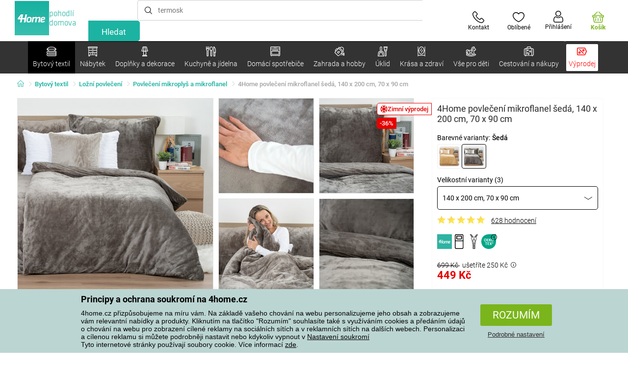

--- FILE ---
content_type: text/html; charset=utf-8
request_url: https://www.4home.cz/component/?type=CategoryPanel&id=0403ad28-31ba-82a8-d4f3-daefec009e67
body_size: 2207
content:

<div class="cat-submenu-holder" style="display: none">
    <ul class="cat-submenu">
            <li>
                <section>
                    <a href="/vanocni-dekorace-a-doplnky/">
                        <img data-src="https://cdn.4home.cz/56921283-ea1f-4766-837a-bac3bd51bf73/40x40/vanocnidekorace.jpg"
                             class="late-load"
                             width="50" />
                    </a>
                    <span class="l2-info">
                        <a href="/vanocni-dekorace-a-doplnky/" class="name">
                            V&#225;nočn&#237; dekorace a doplňky 
                        </a>
                        <span class="l3categories">
<a href="/dekorace-vanocni/">V&#225;nočn&#237; dekorace</a> <a href="/vanocni-svicny-a-svicky/">V&#225;nočn&#237; sv&#237;cny a sv&#237;čky</a> <a href="/vanocni-ozdoby/">V&#225;nočn&#237; ozdoby</a><a class="show-more" href="/vanocni-dekorace-a-doplnky/">Zobrazit další</a>                        </span>
                    </span>
                </section>
            </li>
            <li>
                <section>
                    <a href="/umele-kvetiny-a-stromy/">
                        <img data-src="https://cdn.4home.cz/42bf5646-0d88-4347-b4bb-44a46231b362/40x40/umelekvetinyastromy.jpg"
                             class="late-load"
                             width="50" />
                    </a>
                    <span class="l2-info">
                        <a href="/umele-kvetiny-a-stromy/" class="name">
                            Uměl&#233; květiny a stromy
                        </a>
                        <span class="l3categories">
<a href="/umele-kvetiny/">Uměl&#233; květiny</a> <a href="/umele-vence/">Sez&#243;nn&#237; věnce</a> <a href="/umele-stromy/">Uměl&#233; stromy</a>                        </span>
                    </span>
                </section>
            </li>
            <li>
                <section>
                    <a href="/velikonocni-dekorace/">
                        <img data-src="https://cdn.4home.cz/6e8bae72-621f-406c-90bd-b4cdc91db370/40x40/velikonocnidekorace.jpg"
                             class="late-load"
                             width="50" />
                    </a>
                    <span class="l2-info">
                        <a href="/velikonocni-dekorace/" class="name">
                            Velikonočn&#237; dekorace
                        </a>
                        <span class="l3categories">
<a href="/velikonocni-dekorace/?brand=autronic">Autronic</a> <a href="/velikonocni-dekorace/?brand=toro">Toro</a> <a href="/velikonocni-dekorace/?brand=altom">Altom</a><a class="show-more" href="/velikonocni-dekorace/">Zobrazit další</a>                        </span>
                    </span>
                </section>
            </li>
            <li>
                <section>
                    <a href="/drobne-bytove-dekorace/">
                        <img data-src="https://cdn.4home.cz/0d3607b8-6935-41c9-af20-e9b37624cbaa/40x40/drobnebytovedekorace.jpg"
                             class="late-load"
                             width="50" />
                    </a>
                    <span class="l2-info">
                        <a href="/drobne-bytove-dekorace/" class="name">
                            Drobn&#233; bytov&#233; dekorace
                        </a>
                        <span class="l3categories">
<a href="/lucerny-a-lampiony/">Lucerny a lampiony</a> <a href="/zavesne-dekorace/">Z&#225;věsn&#233; dekorace</a> <a href="/ostatni-dekorace-a-doplnky/">Ostatn&#237; dekorace a doplňky</a><a class="show-more" href="/drobne-bytove-dekorace/">Zobrazit další</a>                        </span>
                    </span>
                </section>
            </li>
            <li>
                <section>
                    <a href="/doplnky-do-koupelny/">
                        <img data-src="https://cdn.4home.cz/c93d3bee-e361-49ea-9aea-37b24bdb8bea/40x40/doplnkydokoupelny.jpg"
                             class="late-load"
                             width="50" />
                    </a>
                    <span class="l2-info">
                        <a href="/doplnky-do-koupelny/" class="name">
                            Doplňky do koupelny
                        </a>
                        <span class="l3categories">
<a href="/ostatni-koupelnove-doplnky/">Drobn&#233; koupelnov&#233; doplňky</a> <a href="/wc-doplnky/">WC doplňky</a> <a href="/davkovace-mydla/">D&#225;vkovače m&#253;dla</a><a class="show-more" href="/doplnky-do-koupelny/">Zobrazit další</a>                        </span>
                    </span>
                </section>
            </li>
            <li>
                <section>
                    <a href="/svicky-svicny-a-aromalampy/">
                        <img data-src="https://cdn.4home.cz/610f1e37-5a13-49f8-9ef4-bf3c5a3b1b98/40x40/svickysvicnyaaromalampy.jpg"
                             class="late-load"
                             width="50" />
                    </a>
                    <span class="l2-info">
                        <a href="/svicky-svicny-a-aromalampy/" class="name">
                            Sv&#237;čky, sv&#237;cny a aromalampy
                        </a>
                        <span class="l3categories">
<a href="/dekorativni-svicky/">Dekorativn&#237; sv&#237;čky</a> <a href="/svicny/">Sv&#237;cny</a> <a href="/aromalampy-vonne-oleje/">Aromalampy a vonn&#233; oleje</a><a class="show-more" href="/svicky-svicny-a-aromalampy/">Zobrazit další</a>                        </span>
                    </span>
                </section>
            </li>
            <li>
                <section>
                    <a href="/svitidla/">
                        <img data-src="https://cdn.4home.cz/a05e0b62-3ca2-49b6-be22-62df1967fafe/40x40/svitidla.jpg"
                             class="late-load"
                             width="50" />
                    </a>
                    <span class="l2-info">
                        <a href="/svitidla/" class="name">
                            Sv&#237;tidla a lampy
                        </a>
                        <span class="l3categories">
<a href="/stolni-lampy/">Stoln&#237; lampy</a> <a href="/stojaci-lampy/">Stojac&#237; lampy</a> <a href="/zarovky/">Ž&#225;rovky</a><a class="show-more" href="/svitidla/">Zobrazit další</a>                        </span>
                    </span>
                </section>
            </li>
            <li>
                <section>
                    <a href="/difuzery/">
                        <img data-src="https://cdn.4home.cz/37fa4ffb-91b8-496a-877c-3773f9d0df7a/40x40/difuzery.jpg"
                             class="late-load"
                             width="50" />
                    </a>
                    <span class="l2-info">
                        <a href="/difuzery/" class="name">
                            Difuz&#233;ry
                        </a>
                        <span class="l3categories">
                                    <a href="/difuzery/">Bytové difuzéry v širokém výběru neodolatelných vůní. </a>
                        </span>
                    </span>
                </section>
            </li>
            <li>
                <section>
                    <a href="/dekoracni-ulozne-boxy/">
                        <img data-src="https://cdn.4home.cz/ba8bb310-a0db-4c49-808b-c5d3846d5b11/40x40/dekoracniboxy.jpg"
                             class="late-load"
                             width="50" />
                    </a>
                    <span class="l2-info">
                        <a href="/dekoracni-ulozne-boxy/" class="name">
                            Dekoračn&#237; &#250;ložn&#233; boxy
                        </a>
                        <span class="l3categories">
<a href="/dekoracni-ulozne-boxy/?brand=g21">G21</a> <a href="/dekoracni-ulozne-boxy/?brand=compactor">Compactor</a> <a href="/dekoracni-ulozne-boxy/?brand=koziol">Koziol</a><a class="show-more" href="/dekoracni-ulozne-boxy/">Zobrazit další</a>                        </span>
                    </span>
                </section>
            </li>
            <li>
                <section>
                    <a href="/hodiny/">
                        <img data-src="https://cdn.4home.cz/cd13b8f5-4563-48d4-bf8c-f12ea520ac43/40x40/hodiny.jpg"
                             class="late-load"
                             width="50" />
                    </a>
                    <span class="l2-info">
                        <a href="/hodiny/" class="name">
                            Hodiny a bud&#237;ky
                        </a>
                        <span class="l3categories">
<a href="/nastenne-hodiny/">N&#225;stěnn&#233; hodiny</a> <a href="/budiky/">Bud&#237;ky</a> <a href="/detske-hodiny/">Dětsk&#233; hodiny</a><a class="show-more" href="/hodiny/">Zobrazit další</a>                        </span>
                    </span>
                </section>
            </li>
            <li>
                <section>
                    <a href="/podzimni-a-pietni-dekorace/">
                        <img data-src="https://cdn.4home.cz/95ddb3be-1483-46ab-bace-86a6d05abe43/40x40/podzimniapietnidekorace.jpg"
                             class="late-load"
                             width="50" />
                    </a>
                    <span class="l2-info">
                        <a href="/podzimni-a-pietni-dekorace/" class="name">
                            Podzimn&#237; a pietn&#237; dekorace
                        </a>
                        <span class="l3categories">
<a href="/podzimni-dekorace/">Podzimn&#237; dekorace</a> <a href="/pietni-dekorace/">Pietn&#237; dekorace</a>                        </span>
                    </span>
                </section>
            </li>
            <li>
                <section>
                    <a href="/vazy/">
                        <img data-src="https://cdn.4home.cz/f3d7c65f-afcd-4202-b291-a04dc8e23863/40x40/vazy.jpg"
                             class="late-load"
                             width="50" />
                    </a>
                    <span class="l2-info">
                        <a href="/vazy/" class="name">
                            V&#225;zy
                        </a>
                        <span class="l3categories">
<a href="/vazy-keramicke/">V&#225;zy keramick&#233;</a> <a href="/vazy-sklenene/">V&#225;zy skleněn&#233;</a>                        </span>
                    </span>
                </section>
            </li>
            <li>
                <section>
                    <a href="/fototapety-a-samolepici-dekorace/">
                        <img data-src="https://cdn.4home.cz/f8d9ad32-c72a-4aeb-a3ec-f042a96906ac/40x40/fototapetyasamolepicidekorace.jpg"
                             class="late-load"
                             width="50" />
                    </a>
                    <span class="l2-info">
                        <a href="/fototapety-a-samolepici-dekorace/" class="name">
                            Fototapety a samolepic&#237; dekorace
                        </a>
                        <span class="l3categories">
<a href="/samolepici-dekorace/">Samolepic&#237; dekorace</a> <a href="/detske-fototapety/">Dětsk&#233; fototapety</a> <a href="/fototapety-standard-254-x-360-cm/">Fototapety standardn&#237;</a><a class="show-more" href="/fototapety-a-samolepici-dekorace/">Zobrazit další</a>                        </span>
                    </span>
                </section>
            </li>
            <li>
                <section>
                    <a href="/biokrby-a-krby/">
                        <img data-src="https://cdn.4home.cz/2858f8ab-0390-460e-bf5d-747d1e16c0d1/40x40/biokrbyakrby.jpg"
                             class="late-load"
                             width="50" />
                    </a>
                    <span class="l2-info">
                        <a href="/biokrby-a-krby/" class="name">
                            Biokrby a krby
                        </a>
                        <span class="l3categories">
<a href="/biokrby-a-krby-prislusenstvi/">Př&#237;slušenstv&#237; ke krbům</a> <a href="/biokrby/">Biokrby</a>                        </span>
                    </span>
                </section>
            </li>
            <li>
                <section>
                    <a href="/fotoramecky/">
                        <img data-src="https://cdn.4home.cz/23e2b04d-0e91-467c-b90b-594d10dce701/40x40/fotoramecky.jpg"
                             class="late-load"
                             width="50" />
                    </a>
                    <span class="l2-info">
                        <a href="/fotoramecky/" class="name">
                            Fotor&#225;mečky
                        </a>
                        <span class="l3categories">
<a href="/fotoramecky/?brand=hanahhome">Hanah Home</a> <a href="/fotoramecky/?brand=indecor">Indecor</a><a class="show-more" href="/fotoramecky/">Zobrazit další</a>                        </span>
                    </span>
                </section>
            </li>
            <li>
                <section>
                    <a href="/obrazy/">
                        <img data-src="https://cdn.4home.cz/2d20f378-531c-44f7-963f-abd6f79fb01a/40x40/obrazy.jpg"
                             class="late-load"
                             width="50" />
                    </a>
                    <span class="l2-info">
                        <a href="/obrazy/" class="name">
                            Obrazy
                        </a>
                        <span class="l3categories">
<a href="/obrazy/?brand=bohemiagifts">Bohemia Gifts</a> <a href="/obrazy/?brand=indecor">Indecor</a><a class="show-more" href="/obrazy/">Zobrazit další</a>                        </span>
                    </span>
                </section>
            </li>
            <li>
                <section>
                    <a href="/meteostanice-a-teplomery/">
                        <img data-src="https://cdn.4home.cz/72d05f8d-fe02-40ac-b4b3-9e3913810325/40x40/meteostaniceateplomery.jpg"
                             class="late-load"
                             width="50" />
                    </a>
                    <span class="l2-info">
                        <a href="/meteostanice-a-teplomery/" class="name">
                            Meteostanice a teploměry
                        </a>
                        <span class="l3categories">
<a href="/meteostanice/">Meteostanice</a> <a href="/teplomery/">Teploměry</a>                        </span>
                    </span>
                </section>
            </li>
            <li>
                <section>
                    <a href="/party-a-gadgets/">
                        <img data-src="https://cdn.4home.cz/073a648d-5049-4a10-951a-f841db7d01bc/40x40/hryhrackyazabava.jpg"
                             class="late-load"
                             width="50" />
                    </a>
                    <span class="l2-info">
                        <a href="/party-a-gadgets/" class="name">
                            P&#225;rty a gadgets
                        </a>
                        <span class="l3categories">
<a href="/party-a-gadgets/?brand=autronic">Autronic</a> <a href="/party-a-gadgets/?brand=koziol">Koziol</a> <a href="/party-a-gadgets/?brand=orion">Orion</a><a class="show-more" href="/party-a-gadgets/">Zobrazit další</a>                        </span>
                    </span>
                </section>
            </li>
            <li>
                <section>
                    <a href="/doplnky-zahradni-kvetinace-a-truhliky/">
                        <img data-src="https://cdn.4home.cz/2e8a2a5d-2160-42fc-a51d-1a5b13b1ef57/40x40/kvetinaceatruhlikyodkaz.jpg"
                             class="late-load"
                             width="50" />
                    </a>
                    <span class="l2-info">
                        <a href="/doplnky-zahradni-kvetinace-a-truhliky/" class="name">
                            Květin&#225;če a truhl&#237;ky
                        </a>
                        <span class="l3categories">
<a href="/doplnky-drzaky-a-stojany-na-kvetinace/">Drž&#225;ky a stojany na květin&#225;če</a> <a href="/doplnky-zahradni-kvetinace/">Květin&#225;če</a> <a href="/obaly-na-kvetinace-1/">Obaly na květin&#225;če</a><a class="show-more" href="/doplnky-zahradni-kvetinace-a-truhliky/">Zobrazit další</a>                        </span>
                    </span>
                </section>
            </li>
            </ul>
</div>



--- FILE ---
content_type: text/html; charset=utf-8
request_url: https://www.4home.cz/component/?type=CategoryPanel&id=8156f31c-233e-b441-c245-efdea1fc71d8
body_size: 2370
content:

<div class="cat-submenu-holder" style="display: none">
    <ul class="cat-submenu">
            <li>
                <section>
                    <a href="/kvetinace-a-truhliky/">
                        <img data-src="https://cdn.4home.cz/2e8a2a5d-2160-42fc-a51d-1a5b13b1ef57/40x40/kvetinaceatruhliky.jpg"
                             class="late-load"
                             width="50" />
                    </a>
                    <span class="l2-info">
                        <a href="/kvetinace-a-truhliky/" class="name">
                            Květin&#225;če a truhl&#237;ky
                        </a>
                        <span class="l3categories">
<a href="/obaly-na-kvetinace/">Obaly na květin&#225;če</a> <a href="/zahradni-kvetinace/">Zahradn&#237; květin&#225;če</a> <a href="/truhliky/">Truhl&#237;ky</a><a class="show-more" href="/kvetinace-a-truhliky/">Zobrazit další</a>                        </span>
                    </span>
                </section>
            </li>
            <li>
                <section>
                    <a href="/zebriky-a-schudky/">
                        <img data-src="https://cdn.4home.cz/6e63119f-7b22-417a-8a9a-7303c68c0ac8/40x40/zebriky.jpg"
                             class="late-load"
                             width="50" />
                    </a>
                    <span class="l2-info">
                        <a href="/zebriky-a-schudky/" class="name">
                            Žebř&#237;ky a schůdky
                        </a>
                        <span class="l3categories">
<a href="/zebriky-a-schudky/?brand=fieldmann">Fieldmann</a> <a href="/zebriky-a-schudky/?brand=rolser">Rolser</a> <a href="/zebriky-a-schudky/?brand=lamart">Lamart</a><a class="show-more" href="/zebriky-a-schudky/">Zobrazit další</a>                        </span>
                    </span>
                </section>
            </li>
            <li>
                <section>
                    <a href="/zahradni-nabytek/">
                        <img data-src="https://cdn.4home.cz/3044e187-e47f-45f6-ad51-8b86ea418d58/40x40/zahradninabytek.jpg"
                             class="late-load"
                             width="50" />
                    </a>
                    <span class="l2-info">
                        <a href="/zahradni-nabytek/" class="name">
                            Zahradn&#237; n&#225;bytek
                        </a>
                        <span class="l3categories">
<a href="/zahradni-zidle-a-lehatka/">Zahradn&#237; židle a leh&#225;tka</a> <a href="/doplnky-k-zahradnimu-nabytku/">Doplňky k zahradn&#237;mu n&#225;bytku</a> <a href="/zahradni-ulozne-boxy/">Zahradn&#237; &#250;ložn&#233; boxy</a><a class="show-more" href="/zahradni-nabytek/">Zobrazit další</a>                        </span>
                    </span>
                </section>
            </li>
            <li>
                <section>
                    <a href="/chovatelske-potreby/">
                        <img data-src="https://cdn.4home.cz/d93ce8e5-49b4-4c8a-a852-d46c8e59c894/40x40/chovatelskepotreby.jpg"
                             class="late-load"
                             width="50" />
                    </a>
                    <span class="l2-info">
                        <a href="/chovatelske-potreby/" class="name">
                            Chovatelsk&#233; potřeby
                        </a>
                        <span class="l3categories">
<a href="/pro-psy/">Pro psy</a> <a href="/pro-kocky/">Pro kočky</a> <a href="/doplnky-pro-peci-o-zvirata/">Doplňky pro p&#233;či o zv&#237;řata</a>                        </span>
                    </span>
                </section>
            </li>
            <li>
                <section>
                    <a href="/venkovni-osvetleni/">
                        <img data-src="https://cdn.4home.cz/ca0ef1da-a19d-4b59-a449-c2106736dade/40x40/venkovniosvetleni.jpg"
                             class="late-load"
                             width="50" />
                    </a>
                    <span class="l2-info">
                        <a href="/venkovni-osvetleni/" class="name">
                            Venkovn&#237; osvětlen&#237;
                        </a>
                        <span class="l3categories">
<a href="/solarni-venkovni-osvetleni/">Sol&#225;rn&#237; venkovn&#237; osvětlen&#237;</a> <a href="/elektricke-venkovni-osvetleni/">Elektrick&#233; venkovn&#237; osvětlen&#237;</a>                        </span>
                    </span>
                </section>
            </li>
            <li>
                <section>
                    <a href="/dilna/">
                        <img data-src="https://cdn.4home.cz/d88bdb2c-29aa-4df9-96a8-298cf254b420/40x40/dilna.jpg"
                             class="late-load"
                             width="50" />
                    </a>
                    <span class="l2-info">
                        <a href="/dilna/" class="name">
                            D&#237;lna a n&#225;řad&#237;
                        </a>
                        <span class="l3categories">
<a href="/elektricke-naradi/">Elektrick&#233; n&#225;řad&#237;</a> <a href="/rucni-naradi/">Ručn&#237; n&#225;řad&#237;</a> <a href="/prodluzovaci-kabely-a-baterie/">Prodlužovac&#237; kabely a baterie</a>                        </span>
                    </span>
                </section>
            </li>
            <li>
                <section>
                    <a href="/zahradni-dekorace/">
                        <img data-src="https://cdn.4home.cz/65a3fd8b-cbab-4797-8783-c73e7144c53b/40x40/zahradnidekorace.jpg"
                             class="late-load"
                             width="50" />
                    </a>
                    <span class="l2-info">
                        <a href="/zahradni-dekorace/" class="name">
                            Zahradn&#237; dekorace
                        </a>
                        <span class="l3categories">
<a href="/zahradni-sosky/">Zahradn&#237; sošky</a> <a href="/ptaci-budky-a-krmitka/">Ptač&#237; budky a krm&#237;tka</a> <a href="/solarni-dekorace/">Sol&#225;rn&#237; dekorace</a><a class="show-more" href="/zahradni-dekorace/">Zobrazit další</a>                        </span>
                    </span>
                </section>
            </li>
            <li>
                <section>
                    <a href="/auto-moto/">
                        <img data-src="https://cdn.4home.cz/40702910-5733-4c39-a90b-ff1f2a55965e/40x40/automoto.jpg"
                             class="late-load"
                             width="50" />
                    </a>
                    <span class="l2-info">
                        <a href="/auto-moto/" class="name">
                            Auto-moto
                        </a>
                        <span class="l3categories">
<a href="/ostatni-auto-moto-doplnky/">Ostatn&#237; auto-moto doplňky</a> <a href="/autochladnicky/">Autochladničky</a> <a href="/osvezovace-vzduchu-do-auta/">Osvěžovače vzduchu do auta</a>                        </span>
                    </span>
                </section>
            </li>
            <li>
                <section>
                    <a href="/grily-a-grilovani/">
                        <img data-src="https://cdn.4home.cz/f87c4107-a44b-4bbb-8179-f5e9655ada46/40x40/grilyagrilovani.jpg"
                             class="late-load"
                             width="50" />
                    </a>
                    <span class="l2-info">
                        <a href="/grily-a-grilovani/" class="name">
                            Grily a grilov&#225;n&#237;
                        </a>
                        <span class="l3categories">
<a href="/prislusenstvi-ke-grilum/">Př&#237;slušenstv&#237; ke grilům</a> <a href="/grily-na-drevene-uhli/">Grily na dřevěn&#233; uhl&#237;</a> <a href="/prenosna-ohniste/">Přenosn&#225; ohniště</a><a class="show-more" href="/grily-a-grilovani/">Zobrazit další</a>                        </span>
                    </span>
                </section>
            </li>
            <li>
                <section>
                    <a href="/lapace-a-odpuzovace-skudcu/">
                        <img data-src="https://cdn.4home.cz/75e0b8d7-0f3c-4b8f-a1f5-7d82e5dbf7d9/40x40/lapaceaodpuzovaceskudcu.jpg"
                             class="late-load"
                             width="50" />
                    </a>
                    <span class="l2-info">
                        <a href="/lapace-a-odpuzovace-skudcu/" class="name">
                            Lapače a odpuzovače škůdců
                        </a>
                        <span class="l3categories">
<a href="/repelentni-svicky/">Repelentn&#237; sv&#237;čky</a> <a href="/odpuzovace-ptaku/">Odpuzovače pt&#225;ků</a> <a href="/lapace-a-odpuzovace-hmyzu/">Lapače a odpuzovače hmyzu</a><a class="show-more" href="/lapace-a-odpuzovace-skudcu/">Zobrazit další</a>                        </span>
                    </span>
                </section>
            </li>
            <li>
                <section>
                    <a href="/zahradni-plutky-palisady-a-obruby/">
                        <img data-src="https://cdn.4home.cz/ce0510f2-e528-47ef-a0f4-302f4abcf6f6/40x40/plutky.jpg"
                             class="late-load"
                             width="50" />
                    </a>
                    <span class="l2-info">
                        <a href="/zahradni-plutky-palisady-a-obruby/" class="name">
                            Zahradn&#237; plůtky, palis&#225;dy a obruby
                        </a>
                        <span class="l3categories">
<a href="/zahradni-plutky-palisady-a-obruby/?brand=aldotrade">Aldotrade</a><a class="show-more" href="/zahradni-plutky-palisady-a-obruby/">Zobrazit další</a>                        </span>
                    </span>
                </section>
            </li>
            <li>
                <section>
                    <a href="/parniky-a-foliovniky/">
                        <img data-src="https://cdn.4home.cz/6345b05f-130a-4a23-b8f4-2f0dc2528dac/40x40/parnikyafoliovniky.jpg"
                             class="late-load"
                             width="50" />
                    </a>
                    <span class="l2-info">
                        <a href="/parniky-a-foliovniky/" class="name">
                            Pařn&#237;ky a f&#243;liovn&#237;ky
                        </a>
                        <span class="l3categories">
<a href="/parniky-a-foliovniky/?brand=happygreen">Happy Green</a><a class="show-more" href="/parniky-a-foliovniky/">Zobrazit další</a>                        </span>
                    </span>
                </section>
            </li>
            <li>
                <section>
                    <a href="/pomucky-do-domacnosti/">
                        <img data-src="https://cdn.4home.cz/1b6fac74-6786-4388-a078-e2d541e75fcb/40x40/pomuckydodomacnosti.jpg"
                             class="late-load"
                             width="50" />
                    </a>
                    <span class="l2-info">
                        <a href="/pomucky-do-domacnosti/" class="name">
                            Pomůcky do dom&#225;cnosti
                        </a>
                        <span class="l3categories">
<a href="/pomucky-do-domacnosti/?brand=keter">Keter</a> <a href="/pomucky-do-domacnosti/?brand=fieldmann">Fieldmann</a> <a href="/pomucky-do-domacnosti/?brand=petsafe">PetSafe</a><a class="show-more" href="/pomucky-do-domacnosti/">Zobrazit další</a>                        </span>
                    </span>
                </section>
            </li>
            <li>
                <section>
                    <a href="/ochrana-majetku/">
                        <img data-src="https://cdn.4home.cz/b002320b-eb45-430f-b533-1b548a4c1bca/40x40/ochranamajetku.jpg"
                             class="late-load"
                             width="50" />
                    </a>
                    <span class="l2-info">
                        <a href="/ochrana-majetku/" class="name">
                            Ochrana majetku
                        </a>
                        <span class="l3categories">
<a href="/trezory/">Trezory a sejfy</a> <a href="/zvonky/">Zvonky</a> <a href="/zamky/">Z&#225;mky</a><a class="show-more" href="/ochrana-majetku/">Zobrazit další</a>                        </span>
                    </span>
                </section>
            </li>
            <li>
                <section>
                    <a href="/zahradni-naradi-a-potreby/">
                        <img data-src="https://cdn.4home.cz/aa8940d2-ca6e-4cbb-8b1e-16fbffa8d1b0/40x40/zahradninaradi.jpg"
                             class="late-load"
                             width="50" />
                    </a>
                    <span class="l2-info">
                        <a href="/zahradni-naradi-a-potreby/" class="name">
                            Zahradn&#237; n&#225;řad&#237; a potřeby
                        </a>
                        <span class="l3categories">
<a href="/ostatni-zahradnicke-potreby/">Zahradnick&#233; potřeby</a> <a href="/ostatni-zahradni-naradi/">Ostatn&#237; zahradn&#237; n&#225;řad&#237;</a> <a href="/zahradni-nuzky/">Zahradn&#237; nůžky</a><a class="show-more" href="/zahradni-naradi-a-potreby/">Zobrazit další</a>                        </span>
                    </span>
                </section>
            </li>
            <li>
                <section>
                    <a href="/zahradni-technika/">
                        <img data-src="https://cdn.4home.cz/fc274c72-e6cb-4ed3-90d4-0d51ee764843/40x40/zahradnitechnika.jpg"
                             class="late-load"
                             width="50" />
                    </a>
                    <span class="l2-info">
                        <a href="/zahradni-technika/" class="name">
                            Zahradn&#237; technika
                        </a>
                        <span class="l3categories">
<a href="/cerpadla-a-vodarny/">Čerpadla a vod&#225;rny</a> <a href="/retezove-pily/">Řetězov&#233; pily</a> <a href="/sekacky-a-krovinorezy/">Sekačky a křovinořezy</a><a class="show-more" href="/zahradni-technika/">Zobrazit další</a>                        </span>
                    </span>
                </section>
            </li>
            <li>
                <section>
                    <a href="/postovni-schranky/">
                        <img data-src="https://cdn.4home.cz/86825f87-0e2f-474e-b70e-9a8a795a8d7b/40x40/postovnischranky.jpg"
                             class="late-load"
                             width="50" />
                    </a>
                    <span class="l2-info">
                        <a href="/postovni-schranky/" class="name">
                            Poštovn&#237; schr&#225;nky
                        </a>
                        <span class="l3categories">
                                    <a href="/postovni-schranky/">Originální i tradiční poštovní schránky.</a>
                        </span>
                    </span>
                </section>
            </li>
            <li>
                <section>
                    <a href="/zabava-na-zahrade/">
                        <img data-src="https://cdn.4home.cz/47efd7ce-c102-4c81-9c22-e207f64214f7/40x40/zabavanazahrade.jpg"
                             class="late-load"
                             width="50" />
                    </a>
                    <span class="l2-info">
                        <a href="/zabava-na-zahrade/" class="name">
                            Z&#225;bava na zahradě
                        </a>
                        <span class="l3categories">
<a href="/hracky-do-vody/">Nafukovac&#237; leh&#225;tka, hračky do vody</a> <a href="/bazeny/">Baz&#233;ny</a> <a href="/detske-domky-a-stany-x/">Dětsk&#233; domky a stany</a><a class="show-more" href="/zabava-na-zahrade/">Zobrazit další</a>                        </span>
                    </span>
                </section>
            </li>
            </ul>
</div>



--- FILE ---
content_type: text/html; charset=utf-8
request_url: https://www.4home.cz/component/?type=CategoryPanel&id=c5431c0a-3889-4f21-c709-d50ec413ca72
body_size: 1227
content:

<div class="cat-submenu-holder" style="display: none">
    <ul class="cat-submenu">
            <li>
                <section>
                    <a href="/hracky/">
                        <img data-src="https://cdn.4home.cz/565eef76-8dc7-4e0a-97d6-6b45a4a666dd/40x40/hracky.jpg"
                             class="late-load"
                             width="50" />
                    </a>
                    <span class="l2-info">
                        <a href="/hracky/" class="name">
                            Hračky
                        </a>
                        <span class="l3categories">
<a href="/kreativni-hracky-a-stavebnice/">Kreativn&#237; hračky a stavebnice</a> <a href="/plysove-hracky/">Plyšov&#233; hračky</a> <a href="/hracky-na-zahradu/">Hračky na zahradu</a><a class="show-more" href="/hracky/">Zobrazit další</a>                        </span>
                    </span>
                </section>
            </li>
            <li>
                <section>
                    <a href="/detsky-pokoj/">
                        <img data-src="https://cdn.4home.cz/08f5fa89-7117-4fdc-851f-1a9fcd543cf4/40x40/detpok.jpg"
                             class="late-load"
                             width="50" />
                    </a>
                    <span class="l2-info">
                        <a href="/detsky-pokoj/" class="name">
                            Dětsk&#253; pokoj
                        </a>
                        <span class="l3categories">
<a href="/detsky-nabytek/">Dětsk&#253; n&#225;bytek</a> <a href="/deti-detska-svitidla/">Dětsk&#225; sv&#237;tidla</a> <a href="/deti-detske-fototapety/">Dětsk&#233; fototapety</a><a class="show-more" href="/detsky-pokoj/">Zobrazit další</a>                        </span>
                    </span>
                </section>
            </li>
            <li>
                <section>
                    <a href="/puzzle/">
                        <img data-src="https://cdn.4home.cz/897ea232-2238-489d-9510-1963556e9872/40x40/puzzle.jpg"
                             class="late-load"
                             width="50" />
                    </a>
                    <span class="l2-info">
                        <a href="/puzzle/" class="name">
                            Puzzle
                        </a>
                        <span class="l3categories">
<a href="/puzzle-pro-deti/">Puzzle pro děti</a> <a href="/puzzle-pro-dospele/">Puzzle pro dospěl&#233;</a>                        </span>
                    </span>
                </section>
            </li>
            <li>
                <section>
                    <a href="/doplnky-pro-deti/">
                        <img data-src="https://cdn.4home.cz/16d39d58-772c-42ee-af01-5d66f51c49b7/40x40/doplnkydeti.jpg"
                             class="late-load"
                             width="50" />
                    </a>
                    <span class="l2-info">
                        <a href="/doplnky-pro-deti/" class="name">
                            Doplňky pro děti
                        </a>
                        <span class="l3categories">
<a href="/doplnky-pro-deti/?brand=teddies">Teddies</a> <a href="/doplnky-pro-deti/?brand=bestway">Bestway</a> <a href="/doplnky-pro-deti/?brand=playto">PlayTo</a><a class="show-more" href="/doplnky-pro-deti/">Zobrazit další</a>                        </span>
                    </span>
                </section>
            </li>
            <li>
                <section>
                    <a href="/pece-o-dite/">
                        <img data-src="https://cdn.4home.cz/d79bfb6b-73f9-4616-bf59-59f9200b9023/40x40/peceodite.jpg"
                             class="late-load"
                             width="50" />
                    </a>
                    <span class="l2-info">
                        <a href="/pece-o-dite/" class="name">
                            P&#233;če o d&#237;tě
                        </a>
                        <span class="l3categories">
<a href="/koupani-a-hygiena/">Koup&#225;n&#237; a hygiena</a> <a href="/detske-postylky-cestovni-postylky/">Dětsk&#233; post&#253;lky, cestovn&#237; post&#253;lky</a> <a href="/bezpecnost-deti/">Bezpečnost dět&#237;</a><a class="show-more" href="/pece-o-dite/">Zobrazit další</a>                        </span>
                    </span>
                </section>
            </li>
            <li>
                <section>
                    <a href="/spolecenske-hry/">
                        <img data-src="https://cdn.4home.cz/dab6c8ae-9f43-4f5e-b133-9dab78efcde7/40x40/spolecenskehry.jpg"
                             class="late-load"
                             width="50" />
                    </a>
                    <span class="l2-info">
                        <a href="/spolecenske-hry/" class="name">
                            Společensk&#233; hry
                        </a>
                        <span class="l3categories">
<a href="/deskove-hry/">Deskov&#233; hry</a> <a href="/didakticke-hry/">Didaktick&#233; hry</a> <a href="/party-hry/">P&#225;rty hry</a>                        </span>
                    </span>
                </section>
            </li>
            <li>
                <section>
                    <a href="/detsky-textil/">
                        <img data-src="https://cdn.4home.cz/1e9508ae-cebd-42c4-bf53-0dd9556ae2e4/40x40/dettex.jpg"
                             class="late-load"
                             width="50" />
                    </a>
                    <span class="l2-info">
                        <a href="/detsky-textil/" class="name">
                            Dětsk&#253; textil
                        </a>
                        <span class="l3categories">
<a href="/kojici-polstare-hnizdecka-a-zavinovacky/">Kojic&#237; polšt&#225;ře, hn&#237;zdečka a zavinovačky</a> <a href="/detske-ponozky/">Dětsk&#233; ponožky</a> <a href="/deti-detska-prosteradla/">Dětsk&#225; prostěradla</a><a class="show-more" href="/detsky-textil/">Zobrazit další</a>                        </span>
                    </span>
                </section>
            </li>
            <li>
                <section>
                    <a href="/detske-kostymy/">
                        <img data-src="https://cdn.4home.cz/8d55edde-7d04-452f-93bc-b6bb72b17c2c/40x40/detskekostymy.jpg"
                             class="late-load"
                             width="50" />
                    </a>
                    <span class="l2-info">
                        <a href="/detske-kostymy/" class="name">
                            Dětsk&#233; kost&#253;my
                        </a>
                        <span class="l3categories">
<a href="/detske-kostymy/?brand=rappa">Rappa</a> <a href="/detske-kostymy/?brand=ses">SES</a><a class="show-more" href="/detske-kostymy/">Zobrazit další</a>                        </span>
                    </span>
                </section>
            </li>
            <li>
                <section>
                    <a href="/deti-detske-nadobi/">
                        <img data-src="https://cdn.4home.cz/c398bec4-dc13-4cee-a39b-1463b1146ed9/40x40/detskenadobiodkaz.jpg"
                             class="late-load"
                             width="50" />
                    </a>
                    <span class="l2-info">
                        <a href="/deti-detske-nadobi/" class="name">
                            Dětsk&#233; n&#225;dob&#237;
                        </a>
                        <span class="l3categories">
<a href="/deti-detske-hrnky-a-sklenice/">Dětsk&#233; hrnky a sklenice</a> <a href="/deti-detske-jidelni-sady/">Dětsk&#233; j&#237;deln&#237; sady</a> <a href="/deti-detske-pribory/">Dětsk&#233; př&#237;bory</a><a class="show-more" href="/deti-detske-nadobi/">Zobrazit další</a>                        </span>
                    </span>
                </section>
            </li>
            </ul>
</div>



--- FILE ---
content_type: text/html; charset=utf-8
request_url: https://www.4home.cz/component/?type=CategoryPanel&id=8ec82be9-7394-9209-a5fe-22fa2e9432e0
body_size: 906
content:

<div class="cat-submenu-holder" style="display: none">
    <ul class="cat-submenu">
            <li>
                <section>
                    <a href="/camping-vybaveni/">
                        <img data-src="https://cdn.4home.cz/ad0db61a-560c-4249-a0c7-9fd0c374e20e/40x40/kempovaniacestovani.jpg"
                             class="late-load"
                             width="50" />
                    </a>
                    <span class="l2-info">
                        <a href="/camping-vybaveni/" class="name">
                            Camping vybaven&#237;
                        </a>
                        <span class="l3categories">
<a href="/camping-doplnky/">Camping doplňky</a> <a href="/karimatky-a-matrace/">Karimatky a matrace</a> <a href="/svitilny-celovky-a-lampy/">Sv&#237;tilny, čelovky a lampy</a><a class="show-more" href="/camping-vybaveni/">Zobrazit další</a>                        </span>
                    </span>
                </section>
            </li>
            <li>
                <section>
                    <a href="/piknikove-kose-a-chladici-tasky/">
                        <img data-src="https://cdn.4home.cz/5e38fb79-2fc7-4062-abfc-397118db8a9c/40x40/piknikkose.jpg"
                             class="late-load"
                             width="50" />
                    </a>
                    <span class="l2-info">
                        <a href="/piknikove-kose-a-chladici-tasky/" class="name">
                            Piknikov&#233; koše a chladic&#237; tašky
                        </a>
                        <span class="l3categories">
<a href="/chladici-boxy-a-tasky/">Chladic&#237; tašky a boxy</a> <a href="/piknikove-kose/">Piknikov&#233; koše</a>                        </span>
                    </span>
                </section>
            </li>
            <li>
                <section>
                    <a href="/tasky-na-koleckach/">
                        <img data-src="https://cdn.4home.cz/5c3f83ef-d8e9-4390-877b-2321e8463eab/40x40/taskynakoleckach.jpg"
                             class="late-load"
                             width="50" />
                    </a>
                    <span class="l2-info">
                        <a href="/tasky-na-koleckach/" class="name">
                            Tašky na kolečk&#225;ch
                        </a>
                        <span class="l3categories">
<a href="/tasky-na-koleckach/?brand=rolser">Rolser</a> <a href="/tasky-na-koleckach/?brand=brilanz">Brilanz</a> <a href="/tasky-na-koleckach/?brand=lamart">Lamart</a><a class="show-more" href="/tasky-na-koleckach/">Zobrazit další</a>                        </span>
                    </span>
                </section>
            </li>
            <li>
                <section>
                    <a href="/cestovni-kufry,-tasky-a-batohy/">
                        <img data-src="https://cdn.4home.cz/3d7e05a7-b6e7-4660-9e57-ec84b96cbfb9/40x40/batohyazavazadla.jpg"
                             class="late-load"
                             width="50" />
                    </a>
                    <span class="l2-info">
                        <a href="/cestovni-kufry,-tasky-a-batohy/" class="name">
                            Cestovn&#237; kufry, tašky a batohy
                        </a>
                        <span class="l3categories">
<a href="/cestovni-kufry/">Cestovn&#237; kufry</a> <a href="/cestovni-tasky-a-batohy/">Cestovn&#237; tašky a batohy</a>                        </span>
                    </span>
                </section>
            </li>
            <li>
                <section>
                    <a href="/nakupni-kose-a-tasky/">
                        <img data-src="https://cdn.4home.cz/871c5bdb-2790-49bf-bac4-4808fc8b36cf/40x40/taskykabelkyadoplnky.jpg"
                             class="late-load"
                             width="50" />
                    </a>
                    <span class="l2-info">
                        <a href="/nakupni-kose-a-tasky/" class="name">
                            N&#225;kupn&#237; koše a tašky
                        </a>
                        <span class="l3categories">
<a href="/nakupni-kose/">N&#225;kupn&#237; koše</a>                        </span>
                    </span>
                </section>
            </li>
            <li>
                <section>
                    <a href="/cestovni-doplnky-a-organizery/">
                        <img data-src="https://cdn.4home.cz/f60a7828-141c-4602-97e3-ac9edec777ab/40x40/cestovnidoplnky.jpg"
                             class="late-load"
                             width="50" />
                    </a>
                    <span class="l2-info">
                        <a href="/cestovni-doplnky-a-organizery/" class="name">
                            Cestovn&#237; doplňky a organiz&#233;ry
                        </a>
                        <span class="l3categories">
<a href="/cestovni-doplnky-a-organizery/?brand=guzzanti">Guzzanti</a> <a href="/cestovni-doplnky-a-organizery/?brand=tescoma">Tescoma</a> <a href="/cestovni-doplnky-a-organizery/?brand=orion">Orion</a><a class="show-more" href="/cestovni-doplnky-a-organizery/">Zobrazit další</a>                        </span>
                    </span>
                </section>
            </li>
            <li>
                <section>
                    <a href="/plazove-tasky-a-osusky/">
                        <img data-src="https://cdn.4home.cz/1764f4bf-0ba9-4ffb-969f-b321ee411121/40x40/plaz.jpg"
                             class="late-load"
                             width="50" />
                    </a>
                    <span class="l2-info">
                        <a href="/plazove-tasky-a-osusky/" class="name">
                            Pl&#225;žov&#233; tašky a osušky
                        </a>
                        <span class="l3categories">
<a href="/plazove-tasky/">Pl&#225;žov&#233; tašky</a> <a href="/plazove-osusky-1/">Pl&#225;žov&#233; osušky</a>                        </span>
                    </span>
                </section>
            </li>
            </ul>
</div>



--- FILE ---
content_type: text/html; charset=utf-8
request_url: https://www.4home.cz/productreviews/AjaxQuestionsResults/?productId=d523269c-6321-bd70-e2b5-4622ff463acf&skip=0&_=1769106536588
body_size: 3527
content:


    <div class="rating-detail" data-id="1bbccef3-ce85-41f3-8ed5-916b44b9e3b6">
        <section class="header">
            <span class="icon">M</span>
            <span class="user">
                <span class="name">
                    Marcela
                </span>
                <span class="date">
                    06. 01. 2024
                </span>
            </span>
        </section>
        <section class="rating-content">
            <p>
                Dobr&#253; den. Může se povlečen&#237; z mikroflanelu žd&#237;mat? Nenašla jsem cedulku na žd&#237;m&#225;n&#237;.Děkuji. Korbelov&#225; Marcela.
            </p>
                    <div class="answer home">
                        <section class="header">
                            <span class="icon">4</span>
                            <span class="user">
                                <span class="name">
                                    4Home
                                </span>
                                <span class="date">
                                    08. 01. 2024
                                </span>
                            </span>
                        </section>
                        <p>
                            Dobr&#253; den, děkujeme za V&#225;š z&#225;jem a dotaz. Ano, povlečen&#237; můžete pr&#225;t na 40 &#176;C v automatick&#233; pračce, včetně odstřeďov&#225;n&#237;. S př&#225;n&#237;m hezk&#233;ho dne, Petra Fikerov&#225;, 4home, a.s. 
                        </p>
                    </div>
        </section>
    </div>
    <div class="rating-detail" data-id="e76e39d7-fb81-4597-97fb-d986a91a7aa1">
        <section class="header">
            <span class="icon">M</span>
            <span class="user">
                <span class="name">
                    Marcela
                </span>
                <span class="date">
                    06. 11. 2023
                </span>
            </span>
        </section>
        <section class="rating-content">
            <p>
                Dobr&#253; den, 
jde objednat samostatně pouze povlečen&#237; na polšt&#225;ře.
Děkuji, Saranov&#225;
            </p>
                    <div class="answer home">
                        <section class="header">
                            <span class="icon">4</span>
                            <span class="user">
                                <span class="name">
                                    4Home
                                </span>
                                <span class="date">
                                    06. 11. 2023
                                </span>
                            </span>
                        </section>
                        <p>
                            Dobr&#253; den, děkujeme za V&#225;š z&#225;jem a dotaz. Bohužel samostatně povlaky na polšt&#225;ře nem&#225;me v nab&#237;dce. S př&#225;n&#237;m hezk&#233;ho dne, Petra Fikerov&#225;, 4home, a.s.
                        </p>
                    </div>
        </section>
    </div>
    <div class="rating-detail" data-id="0aaeac95-101a-404f-a09f-e7d1aaca4930">
        <section class="header">
            <span class="icon">D</span>
            <span class="user">
                <span class="name">
                    D&#225;ša
                </span>
                <span class="date">
                    14. 12. 2022
                </span>
            </span>
        </section>
        <section class="rating-content">
            <p>
                Dobr&#253; den, potřebovala bych povlečen&#237; na 1 postel, ale s čestn&#233; bavlnu( hodně měkoučk&#225;). N&#233; mikroplyš ani  jen obyčejnou bavlnu. Můžete mi poradit. Děkuji D&#225;ša
            </p>
                    <div class="answer home">
                        <section class="header">
                            <span class="icon">4</span>
                            <span class="user">
                                <span class="name">
                                    4Home
                                </span>
                                <span class="date">
                                    14. 12. 2022
                                </span>
                            </span>
                        </section>
                        <p>
                            Dobr&#253; den, děkujeme za V&#225;š z&#225;jem a dotaz. Doporučit můžeme - https://www.4home.cz/bellatex-satenove-povleceni-kvitek-seda-1/, <a href="https://www.4home.cz/decoking-satenove-povleceni-insanity" title="DecoKing Saténové povlečení Insanity, 140 x 200 cm, 70 x 90 cm">DecoKing Saténové povlečení Insanity, 140 x 200 cm, 70 x 90 cm</a>/ nebo <a href="https://www.4home.cz/satenove-povleceni-puntik-seda,-140-x-200-cm,-70-x-90-cm" title="Saténové povlečení Puntík šedá, 140 x 200 cm, 70 x 90 cm">Saténové povlečení Puntík šedá, 140 x 200 cm, 70 x 90 cm</a>/. S př&#225;n&#237;m hezk&#233;ho dne, Petra Fikerov&#225;, 4home, a.s.
                        </p>
                    </div>
        </section>
    </div>
    <div class="rating-detail" data-id="a1680f7c-a851-481b-99d7-cb48dd41fbae">
        <section class="header">
            <span class="icon">L</span>
            <span class="user">
                <span class="name">
                    Libuše
                </span>
                <span class="date">
                    26. 11. 2022
                </span>
            </span>
        </section>
        <section class="rating-content">
            <p>
                jak&#225; je gram&#225;ž?
            </p>
                    <div class="answer home">
                        <section class="header">
                            <span class="icon">4</span>
                            <span class="user">
                                <span class="name">
                                    4Home
                                </span>
                                <span class="date">
                                    26. 11. 2022
                                </span>
                            </span>
                        </section>
                        <p>
                            Dobr&#253; den, děkujeme za V&#225;š dotaz. Povlečen&#237; m&#225; gram&#225;ž cca 160 g/m2. S pozdravem Andrea Štěp&#225;nov&#225;, 4home, a.s.
                        </p>
                    </div>
        </section>
    </div>
    <div class="rating-detail" data-id="aee2416b-8540-4cc4-ae88-2d401c1c4be1">
        <section class="header">
            <span class="icon">M</span>
            <span class="user">
                <span class="name">
                    Milena
                </span>
                <span class="date">
                    14. 03. 2022
                </span>
            </span>
        </section>
        <section class="rating-content">
            <p>
                Dobr&#253; den, můžete mi pros&#237;m napsat gram&#225;ž povlečen&#237;.
Dekuji
            </p>
        </section>
    </div>
    <div class="rating-detail" data-id="8784a516-041d-4d68-b5e9-6f5349633c10">
        <section class="header">
            <span class="icon">D</span>
            <span class="user">
                <span class="name">
                    Daniela
                </span>
                <span class="date">
                    22. 11. 2021
                </span>
            </span>
        </section>
        <section class="rating-content">
            <p>
                Dobr&#253; den, jak&#225; je gram&#225;ž mikroflanelov&#233;ho povlečen&#237; - šed&#225;. Děkuji za odpověď. Kran&#225;tov&#225;
            </p>
        </section>
    </div>
    <div class="rating-detail" data-id="3245d9d4-d751-4990-bfea-22abebf3e580">
        <section class="header">
            <span class="icon">M</span>
            <span class="user">
                <span class="name">
                    Marie
                </span>
                <span class="date">
                    24. 04. 2021
                </span>
            </span>
        </section>
        <section class="rating-content">
            <p>
                Nemate na 2 postele
            </p>
                    <div class="answer home">
                        <section class="header">
                            <span class="icon">4</span>
                            <span class="user">
                                <span class="name">
                                    4Home
                                </span>
                                <span class="date">
                                    25. 04. 2021
                                </span>
                            </span>
                        </section>
                        <p>
                            Dobr&#253; den, děkujeme za V&#225;š dotaz. Povlečen&#237; m&#225;me v nab&#237;dce jenom na jednolůžko standard - obj. č. 207164. Na jednolůžko prodloužen&#225; d&#233;lka - obj. č. 207165. S př&#225;n&#237;m hezk&#233;ho dne, Andrea Štěp&#225;nov&#225;, 4home, a.s.
                        </p>
                    </div>
        </section>
    </div>
    <div class="rating-detail" data-id="29597599-e85c-41fe-9ed1-f88b5cd77bdf">
        <section class="header">
            <span class="icon">E</span>
            <span class="user">
                <span class="name">
                    Eva
                </span>
                <span class="date">
                    06. 02. 2021
                </span>
            </span>
        </section>
        <section class="rating-content">
            <p>
                R&#225;da bych se zeptala, zda je možn&#233; zakoupit i na polšt&#225;řky 40x40 cm??? Děkuji, Eva Prokop
            </p>
                    <div class="answer home">
                        <section class="header">
                            <span class="icon">4</span>
                            <span class="user">
                                <span class="name">
                                    4Home
                                </span>
                                <span class="date">
                                    06. 02. 2021
                                </span>
                            </span>
                        </section>
                        <p>
                            Dobr&#253; den, děkujeme za V&#225;š dotaz. K dan&#233;mu povlečen&#237; povlaky na polšt&#225;řky/polšt&#225;řky o rozměru v nab&#237;dce nem&#225;me. Povlaky, polšt&#225;řky o rozměru 40x40 cm v šed&#233;m proveden&#237; m&#225;me v nab&#237;dce n&#225;sleduj&#237;c&#237; <a href="https://www.4home.cz/dekoracni-polstarky/?color=seda&rozmerypolstare=a40x40cm&sort=price-asc" title="Dekorační polštářky">Dekorační polštářky</a>. S př&#225;mn&#237;m hezk&#233;ho dne, Andrea Štěp&#225;nov&#225;, 4home, a.s.
                        </p>
                    </div>
        </section>
    </div>
    <div class="rating-detail" data-id="1a247274-34c0-49f5-bcfd-b3a3899c18ae">
        <section class="header">
            <span class="icon">J</span>
            <span class="user">
                <span class="name">
                    Jitka
                </span>
                <span class="date">
                    28. 12. 2020
                </span>
            </span>
        </section>
        <section class="rating-content">
            <p>
                Pros&#237;m,mohu toto povlečen&#237; sušit v sušičce ?Děkuji 
Jitka Cvrčkov&#225;
            </p>
                    <div class="answer home">
                        <section class="header">
                            <span class="icon">4</span>
                            <span class="user">
                                <span class="name">
                                    4Home
                                </span>
                                <span class="date">
                                    29. 12. 2020
                                </span>
                            </span>
                        </section>
                        <p>
                            Dobr&#253; den, děkujeme za V&#225;š z&#225;jem a dotaz. Povlečen&#237; nedoporučujeme sušit v sušičce na pr&#225;dlo. S př&#225;n&#237;m hezk&#233;ho dne, Petra Fikerov&#225;, 4home, a.s.
                        </p>
                    </div>
        </section>
    </div>
    <div class="rating-detail" data-id="f42dc708-1c24-4e47-9ce3-d711e3c0d56a">
        <section class="header">
            <span class="icon">V</span>
            <span class="user">
                <span class="name">
                    Veronika
                </span>
                <span class="date">
                    14. 11. 2020
                </span>
            </span>
        </section>
        <section class="rating-content">
            <p>
                Dobr&#253; den, zaj&#237;malo by mě jestli je povlečen&#237; na postel jen pro jednu osobu (1 polšt&#225;ř+1přikr&#253;vka) nebo jestli je to jako na fotografii, že jsou 2 přikr&#253;vky a 2 polšt&#225;ře.
Děkuji za rychlou odpověď. 
Přeji pěkn&#253; den, Sedl&#225;čkov&#225; Veronika.
            </p>
                    <div class="answer home">
                        <section class="header">
                            <span class="icon">4</span>
                            <span class="user">
                                <span class="name">
                                    4Home
                                </span>
                                <span class="date">
                                    14. 11. 2020
                                </span>
                            </span>
                        </section>
                        <p>
                            Dobr&#253; den, děkujeme za V&#225;š dotaz. Souprava obsahuje: 1x povlak na polšt&#225;ř 70 x 90 cm a 1x povlak na přikr&#253;vku 140 x 200 cm. S pozdravem, Iri Nguyen, 4home a.s.

                        </p>
                    </div>
        </section>
    </div>
    <div class="rating-detail" data-id="afd40325-0c68-4e3b-bac7-e6af7a20b137">
        <section class="header">
            <span class="icon">L</span>
            <span class="user">
                <span class="name">
                    Lenka
                </span>
                <span class="date">
                    27. 11. 2019
                </span>
            </span>
        </section>
        <section class="rating-content">
            <p>
                Dobry den, muzu vedet vyrobce? Mame prosteradlo od Svitapu, tak zda je to od nich a bude barevne ladit? Pripadne je mozno shlednout nekde v Praze? Dekuji
            </p>
                    <div class="answer home">
                        <section class="header">
                            <span class="icon">4</span>
                            <span class="user">
                                <span class="name">
                                    4Home
                                </span>
                                <span class="date">
                                    27. 11. 2019
                                </span>
                            </span>
                        </section>
                        <p>
                            Dobr&#253; den, povlečen&#237; si nech&#225;v&#225;me vyr&#225;bět pod značkou 4Home. Jsme internetov&#253; obchod a bohužel nem&#225;me kamenn&#233; prodejny, kde by bylo možn&#233; vidět zbož&#237; osobně. S př&#225;n&#237;m pěkn&#233;ho dne, Veronika Hery&#225;nov&#225;, 4home, a.s.
                        </p>
                    </div>
        </section>
    </div>
    <div class="rating-detail" data-id="25fbc0e0-cf82-4446-906a-3c51c2840a64">
        <section class="header">
            <span class="icon">J</span>
            <span class="user">
                <span class="name">
                    Jana
                </span>
                <span class="date">
                    23. 09. 2019
                </span>
            </span>
        </section>
        <section class="rating-content">
            <p>
                Dobr&#253; den, chtěla bych se zeptat na toto mikro povlečen&#237;. Z internetu jsem objednala šed&#233; a přišlo mi b&#233;žov&#233;. Po špatn&#253;ch zkušenostech se pros&#237;m pt&#225;m - je toto povlečen&#237;, kter&#233; nab&#237;z&#237;te skutečně šed&#233;? A jestli ano, světle, nebo tmavě šed&#233;? Děkuji MOC
            </p>
                    <div class="answer home">
                        <section class="header">
                            <span class="icon">4</span>
                            <span class="user">
                                <span class="name">
                                    4Home
                                </span>
                                <span class="date">
                                    23. 09. 2019
                                </span>
                            </span>
                        </section>
                        <p>
                            Dobr&#253; den, mikroflanelov&#233; povlečen&#237; 4Home je šedob&#233;žov&#233; nebo jinak tepl&#225; šed&#225;. Řekla bych, že odpov&#237;d&#225; barv&#225;m na obr&#225;zc&#237;ch, ale je třeba přihl&#233;dnout k barevn&#233;mu nastaven&#237; dan&#233;ho monitoru, kter&#233; se může m&#237;rně lišit. S př&#225;telsk&#253;m pozdravem Veronika Hery&#225;nov&#225;, 4home, a.s.
                        </p>
                    </div>
        </section>
    </div>
    <div class="rating-detail" data-id="06aa1e47-4d89-4467-9fb7-4b32f795a504">
        <section class="header">
            <span class="icon">H</span>
            <span class="user">
                <span class="name">
                    Hana
                </span>
                <span class="date">
                    06. 02. 2019
                </span>
            </span>
        </section>
        <section class="rating-content">
            <p>
                Dobr&#253; den,
je předpoklad že toto povlečen&#237; ještě naskladn&#237;te? M&#225;m z&#225;jem o 2ks. Děkuji Zavadilov&#225;
            </p>
                    <div class="answer home">
                        <section class="header">
                            <span class="icon">4</span>
                            <span class="user">
                                <span class="name">
                                    4Home
                                </span>
                                <span class="date">
                                    06. 02. 2019
                                </span>
                            </span>
                        </section>
                        <p>
                            Dobr&#253; den, obecně povlečen&#237; z mikroflanelu budeme naskladňovat až na přelomu srpna a z&#225;ř&#237; na zimn&#237; sez&#243;nu. Zda bude konkr&#233;tně i toto šed&#233; povlečen&#237; zat&#237;m bohužel nemohu potvrdit. S př&#225;telsk&#253;m pozdravem Veronika Hery&#225;nov&#225;, 4home, a.s.
                        </p>
                    </div>
        </section>
    </div>
    <div class="rating-detail" data-id="4164f35a-41a2-4559-90ba-9fac382f1f97">
        <section class="header">
            <span class="icon">N</span>
            <span class="user">
                <span class="name">
                    Nat&#225;lie
                </span>
                <span class="date">
                    10. 02. 2018
                </span>
            </span>
        </section>
        <section class="rating-content">
            <p>
                Dobr&#253; den, nen&#237; možnost dř&#237;vějš&#237;ho naskladněn&#237;? Nutně potřebuji 1 ks.
Děkuji, Troj&#225;kov&#225;,
            </p>
                    <div class="answer home">
                        <section class="header">
                            <span class="icon">4</span>
                            <span class="user">
                                <span class="name">
                                    4Home
                                </span>
                                <span class="date">
                                    14. 02. 2018
                                </span>
                            </span>
                        </section>
                        <p>
                            Dobr&#253; den, povlečen&#237; je skladem, můžete si objednat:
<a href="https://www.4home.cz/4home-povleceni-mikroflanel-seda220" title="4Home povlečení mikroflanel šedá, 140 x 220 cm, 70 x 90 cm">4Home povlečení mikroflanel šedá, 140 x 220 cm, 70 x 90 cm</a>/.
Děkujeme za V&#225;š dotaz, s pozdravem Jana Doleželov&#225;, 4home, a.s. 
                        </p>
                    </div>
        </section>
    </div>
    <div class="rating-detail" data-id="c6c5010e-056e-47f7-8d00-582cfc788a97">
        <section class="header">
            <span class="icon">J</span>
            <span class="user">
                <span class="name">
                    Jitka
                </span>
                <span class="date">
                    16. 12. 2017
                </span>
            </span>
        </section>
        <section class="rating-content">
            <p>
                Dobry den, budete m&#237;t v teto barvě znovu prosteradla? Pokud ano, tak přibližně v jakem časov&#233;m horizontu. Dekuji.
            </p>
                    <div class="answer home">
                        <section class="header">
                            <span class="icon">4</span>
                            <span class="user">
                                <span class="name">
                                    4Home
                                </span>
                                <span class="date">
                                    18. 12. 2017
                                </span>
                            </span>
                        </section>
                        <p>
                            Dobr&#253; den, po jejich vyprod&#225;n&#237;, budeme m&#237;t prostěradla 4home z mikroflanelu opět v nab&#237;dce až na podzim. Děkujeme za V&#225;š dotaz, s pozdravem Veronika Hery&#225;nov&#225;, 4home, a.s.
                        </p>
                    </div>
        </section>
    </div>
    <div class="rating-detail" data-id="dd8d3d41-b432-4cd9-8e8c-ea0f8322b059">
        <section class="header">
            <span class="icon">R</span>
            <span class="user">
                <span class="name">
                    Renata
                </span>
                <span class="date">
                    06. 12. 2017
                </span>
            </span>
        </section>
        <section class="rating-content">
            <p>
                Dobry den,potrebovala bych info ohledne povleceni.Mela bych zajem si u Vas o ednat ,ale nejsem si jista..Mikroplys-mikroflanel..Chtela bych povleceni i s prosteradlem jednobarevne,ale to leskle plysove -dekuji Skalova
            </p>
                    <div class="answer home">
                        <section class="header">
                            <span class="icon">4</span>
                            <span class="user">
                                <span class="name">
                                    4Home
                                </span>
                                <span class="date">
                                    08. 12. 2017
                                </span>
                            </span>
                        </section>
                        <p>
                            Dobr&#253; den, mikroplyš a mikroflanel jsou totožn&#233; materi&#225;ly. Chcete-li ve stejn&#233; barvě toto povlečen&#237; s prostěradlem, najdete jej pod katalogov&#253;m č&#237;slem  207175. Děkujeme za V&#225;š dotaz, s pozdravem Veronika Hery&#225;nov&#225;, 4home, a.s.
                        </p>
                    </div>
        </section>
    </div>
    <div class="rating-detail" data-id="adf1c7c2-897f-4814-9ae1-ddb785953c7c">
        <section class="header">
            <span class="icon">J</span>
            <span class="user">
                <span class="name">
                    Jitka Debn&#225;rov&#225;
                </span>
                <span class="date">
                    29. 11. 2017
                </span>
            </span>
        </section>
        <section class="rating-content">
            <p>
                Dobr&#253; den, jakou m&#225; materi&#225;l gram&#225;ž? Děkuji 
            </p>
                    <div class="answer home">
                        <section class="header">
                            <span class="icon">4</span>
                            <span class="user">
                                <span class="name">
                                    4Home
                                </span>
                                <span class="date">
                                    01. 12. 2017
                                </span>
                            </span>
                        </section>
                        <p>
                            Dobr&#253; den, děkujeme za V&#225;š dotaz. Povlečen&#237; m&#225; gram&#225;ž cca 160 g/m2. S pozdravem Lucie Kubišov&#225;, 4home, a.s.
                        </p>
                    </div>
        </section>
    </div>
    <div class="rating-detail" data-id="548b6da6-d74e-4ac1-b167-b16694ac80c6">
        <section class="header">
            <span class="icon">M</span>
            <span class="user">
                <span class="name">
                    Milena Riflerov&#225; 
                </span>
                <span class="date">
                    27. 11. 2017
                </span>
            </span>
        </section>
        <section class="rating-content">
            <p>
                Dobr&#253; den. Barva je psan&#225; jako šed&#225;,ale podle obr&#225;zku mi to tak nepřijde &#128577;. Jak&#225; je teda barva ve skutečnosti?Děkuji za odpověď 
            </p>
                    <div class="answer home">
                        <section class="header">
                            <span class="icon">4</span>
                            <span class="user">
                                <span class="name">
                                    4Home
                                </span>
                                <span class="date">
                                    28. 11. 2017
                                </span>
                            </span>
                        </section>
                        <p>
                            Dobr&#253; den, děkujeme za V&#225;š dotaz. Barva povlečen&#237; je šed&#225;. Barvy se mohou m&#237;rně lišit v z&#225;vislosti na nastaven&#237; monitoru. S pozdravem Lucie Kubišov&#225;, 4home, a.s.
                        </p>
                    </div>
        </section>
    </div>


--- FILE ---
content_type: image/svg+xml
request_url: https://www.4home.cz/Content/img/icons/icon-feature-zip.svg
body_size: 2890
content:
<svg width="40" height="40" viewBox="0 0 40 40" fill="none" xmlns="http://www.w3.org/2000/svg">
<g clip-path="url(#clip0_488_2119)">
<path fill-rule="evenodd" clip-rule="evenodd" d="M22.2032 40H17.7974C17.1724 40 16.6638 39.4924 16.6638 38.8674V25.8203C16.6638 25.5782 16.8595 25.3836 17.1006 25.3836C17.3417 25.3836 17.5372 25.5783 17.5372 25.8204L17.5373 38.8674C17.5373 39.0084 17.6563 39.1267 17.7974 39.1267H22.2032C22.3442 39.1267 22.4624 39.0084 22.4624 38.8674V25.8203C22.4624 25.5782 22.658 25.3836 22.8991 25.3836C23.1402 25.3836 23.3357 25.5783 23.3357 25.8204V38.8674C23.3357 39.4924 22.8281 40 22.2032 40Z" fill="black"/>
<path fill-rule="evenodd" clip-rule="evenodd" d="M19.9998 40C19.7587 40 19.5632 39.8053 19.5632 39.5634V26.7073C19.5632 26.4662 19.7587 26.2707 19.9998 26.2707C20.2408 26.2706 20.4365 26.4662 20.4365 26.7073L20.4365 39.5634C20.4365 39.8053 20.2408 40 19.9998 40Z" fill="black"/>
<path fill-rule="evenodd" clip-rule="evenodd" d="M19.0955 15.6843H20.9042V10.4534H19.0955V15.6843ZM21.3407 16.5567H18.659C18.4178 16.5567 18.2222 16.362 18.2222 16.1209L18.2223 10.0168C18.2223 9.77568 18.4178 9.58006 18.6589 9.58006H21.3407C21.5828 9.58006 21.7774 9.77568 21.7774 10.0168L21.7775 16.1209C21.7775 16.362 21.5827 16.5567 21.3407 16.5567Z" fill="black"/>
<path fill-rule="evenodd" clip-rule="evenodd" d="M19.9998 27.1439C17.2807 27.1439 15.0682 25.2608 15.0682 22.9466C15.0682 22.2214 15.3029 21.6375 15.5749 20.9616C16.0444 19.7926 16.6876 18.1924 16.6876 14.6081C16.6876 14.367 16.8831 14.1714 17.1242 14.1714H18.659C18.9009 14.1714 19.0955 14.3671 19.0955 14.6081C19.0955 14.8492 18.9008 15.0448 18.6589 15.0448H17.5572C17.5071 18.4953 16.8613 20.101 16.3855 21.2872C16.1281 21.9276 15.9415 22.3907 15.9415 22.9466C15.9416 24.7796 17.7628 26.2707 19.9998 26.2707C22.2378 26.2706 24.058 24.7796 24.058 22.9466C24.058 22.3906 23.8725 21.9277 23.615 21.2872C23.1384 20.101 22.4933 18.4944 22.4424 15.0448H21.3407C21.0997 15.0448 20.904 14.8492 20.904 14.6081C20.9042 14.367 21.0996 14.1714 21.3407 14.1714H22.8765C23.1174 14.1714 23.313 14.3671 23.313 14.6081C23.313 18.1924 23.9562 19.7926 24.4255 20.9616C24.6966 21.6374 24.9314 22.2215 24.9314 22.9466C24.9315 25.2608 22.7189 27.1439 19.9998 27.1439Z" fill="black"/>
<path fill-rule="evenodd" clip-rule="evenodd" d="M19.9998 21.4928C18.8817 21.4928 17.9375 22.1588 17.9375 22.9466C17.9375 23.7334 18.8817 24.3994 19.9998 24.3994C21.1187 24.3994 22.0631 23.7334 22.0631 22.9466C22.0631 22.1588 21.1187 21.4928 19.9998 21.4928ZM19.9998 25.2726C18.3815 25.2726 17.0641 24.2292 17.0641 22.9466C17.0641 21.6629 18.3814 20.6195 19.9998 20.6195C21.6191 20.6195 22.9363 21.6629 22.9363 22.9466C22.9363 24.2292 21.6191 25.2727 19.9998 25.2726Z" fill="black"/>
<path fill-rule="evenodd" clip-rule="evenodd" d="M16.2254 20.3056C14.7362 20.3056 14.5579 18.8265 14.4124 17.6247C14.3132 16.8059 14.2104 15.959 13.811 15.3723C11.3993 11.8307 12.8322 9.72023 13.9001 8.77774C16.7503 6.26328 23.2493 6.26328 26.1003 8.77774C27.1684 9.72013 28.6003 11.8307 26.1886 15.3723C25.7893 15.959 25.6874 16.8059 25.5882 17.6247C25.4345 18.8947 25.2425 20.4748 23.5068 20.2911C23.2667 20.2656 23.0928 20.0509 23.1183 19.8107C23.1439 19.5706 23.3585 19.3977 23.5986 19.4223C24.3701 19.505 24.5311 19.0912 24.7212 17.52C24.8277 16.6404 24.9477 15.6434 25.4672 14.881C26.9965 12.634 27.0156 10.7509 25.5218 9.4327C22.9937 7.20207 17.0068 7.20207 14.4778 9.4327C12.9841 10.7508 13.0031 12.6341 14.5333 14.881C15.0519 15.6433 15.1729 16.6404 15.2793 17.52C15.4694 19.0911 15.6305 19.5051 16.401 19.4223C16.6411 19.3977 16.8559 19.5706 16.8813 19.8107C16.9069 20.0509 16.733 20.2656 16.4938 20.2911C16.4001 20.3011 16.3109 20.3056 16.2254 20.3056Z" fill="black"/>
<path fill-rule="evenodd" clip-rule="evenodd" d="M14.7444 9.11888C14.5907 9.11888 14.4414 9.03786 14.3622 8.89419C13.0332 6.50532 11.0036 3.39855 9.28884 1.84299C9.17793 1.74195 9.12598 1.59099 9.15237 1.44271C9.17969 1.29442 9.28063 1.17068 9.41978 1.11431L12.1226 0.0317478C12.2772 -0.0310907 12.4546 0.000836055 12.5783 0.113595C14.3714 1.7402 16.4655 4.93694 17.8274 7.38681C17.9448 7.59692 17.8692 7.8635 17.6582 7.98087C17.4472 8.09723 17.1815 8.02174 17.0641 7.81071C15.787 5.51365 13.8601 2.55258 12.1898 0.945167L10.3696 1.67561C12.0417 3.39587 13.8865 6.24234 15.1255 8.46937C15.2429 8.6804 15.1665 8.94605 14.9554 9.06343C14.889 9.1007 14.8162 9.11888 14.7444 9.11888Z" fill="black"/>
<path fill-rule="evenodd" clip-rule="evenodd" d="M25.2562 9.11888C25.1843 9.11888 25.1115 9.1007 25.0442 9.06342C24.8341 8.94596 24.7576 8.68039 24.875 8.46936C26.1141 6.24233 27.9589 3.39587 29.631 1.6756L27.8107 0.94507C26.1395 2.55257 24.2136 5.51364 22.9355 7.81071C22.8182 8.02174 22.5525 8.09722 22.3414 7.98086C22.1313 7.86349 22.0548 7.59691 22.1722 7.3868C23.535 4.93693 25.6291 1.74019 27.4221 0.11359C27.5459 0.000739177 27.7224 -0.031003 27.878 0.0317432L30.5798 1.1143C30.72 1.17068 30.8209 1.29442 30.8473 1.4427C30.8747 1.59099 30.8227 1.74204 30.7108 1.84299C28.997 3.39854 26.9664 6.50531 25.6382 8.89419C25.5582 9.03786 25.4098 9.11888 25.2562 9.11888Z" fill="black"/>
<path fill-rule="evenodd" clip-rule="evenodd" d="M19.9998 37.4537H18.4215C18.1804 37.4537 17.9847 37.2582 17.9847 37.0171C17.9848 36.775 18.1804 36.5804 18.4215 36.5804H19.9998C20.2408 36.5804 20.4365 36.7751 20.4365 37.0171C20.4365 37.2581 20.2408 37.4538 19.9998 37.4537Z" fill="black"/>
<path fill-rule="evenodd" clip-rule="evenodd" d="M19.9998 35.3914H18.4215C18.1804 35.3914 17.9847 35.1959 17.9847 34.9547C17.9848 34.7136 18.1804 34.5181 18.4215 34.5181H19.9998C20.2408 34.5181 20.4365 34.7136 20.4365 34.9547C20.4365 35.1959 20.2408 35.3914 19.9998 35.3914Z" fill="black"/>
<path fill-rule="evenodd" clip-rule="evenodd" d="M19.9998 33.33H18.4215C18.1804 33.33 17.9847 33.1344 17.9847 32.8933C17.9848 32.6514 18.1804 32.4567 18.4215 32.4567L19.9998 32.4566C20.2408 32.4566 20.4365 32.6514 20.4365 32.8933C20.4365 33.1344 20.2408 33.33 19.9998 33.33Z" fill="black"/>
<path fill-rule="evenodd" clip-rule="evenodd" d="M19.9998 31.2677H18.4215C18.1804 31.2677 17.9847 31.072 17.9847 30.831C17.9848 30.5899 18.1804 30.3944 18.4215 30.3944H19.9998C20.2408 30.3944 20.4365 30.5899 20.4365 30.831C20.4365 31.072 20.2408 31.2677 19.9998 31.2677Z" fill="black"/>
<path fill-rule="evenodd" clip-rule="evenodd" d="M19.9998 29.2053H18.4215C18.1804 29.2053 17.9847 29.0106 17.9847 28.7687C17.9848 28.5276 18.1804 28.3321 18.4215 28.3321H19.9998C20.2408 28.3321 20.4365 28.5277 20.4365 28.7687C20.4365 29.0106 20.2408 29.2053 19.9998 29.2053Z" fill="black"/>
<path fill-rule="evenodd" clip-rule="evenodd" d="M21.5782 38.4844H19.9998C19.7587 38.4844 19.5632 38.2889 19.5632 38.0478C19.5632 37.8066 19.7587 37.6111 19.9998 37.6111H21.5782C21.8193 37.6111 22.0148 37.8067 22.0148 38.0478C22.0149 38.2889 21.8193 38.4844 21.5782 38.4844Z" fill="black"/>
<path fill-rule="evenodd" clip-rule="evenodd" d="M21.5782 36.4221H19.9998C19.7587 36.4221 19.5632 36.2266 19.5632 35.9854C19.5632 35.7443 19.7587 35.5488 19.9998 35.5488H21.5782C21.8193 35.5488 22.0148 35.7444 22.0148 35.9854C22.0149 36.2265 21.8193 36.4221 21.5782 36.4221Z" fill="black"/>
<path fill-rule="evenodd" clip-rule="evenodd" d="M21.5782 34.3607H19.9998C19.7587 34.3607 19.5632 34.1651 19.5632 33.924C19.5632 33.6829 19.7587 33.4874 19.9998 33.4874L21.5782 33.4873C21.8193 33.4873 22.0148 33.6829 22.0148 33.924C22.0149 34.1651 21.8193 34.3607 21.5782 34.3607Z" fill="black"/>
<path fill-rule="evenodd" clip-rule="evenodd" d="M21.5782 32.2984H19.9998C19.7587 32.2984 19.5632 32.1028 19.5632 31.8617C19.5632 31.6206 19.7587 31.4251 19.9998 31.4251L21.5782 31.425C21.8193 31.425 22.0148 31.6206 22.0148 31.8617C22.0149 32.1028 21.8193 32.2984 21.5782 32.2984Z" fill="black"/>
<path fill-rule="evenodd" clip-rule="evenodd" d="M21.5782 30.237H19.9998C19.7587 30.237 19.5632 30.0414 19.5632 29.8003C19.5632 29.5592 19.7587 29.3637 19.9998 29.3637H21.5782C21.8193 29.3637 22.0148 29.5592 22.0148 29.8003C22.0149 30.0413 21.8193 30.237 21.5782 30.237Z" fill="black"/>
<path fill-rule="evenodd" clip-rule="evenodd" d="M9.58265 1.95667C9.40982 1.95667 9.24511 1.85304 9.17692 1.68289C9.08778 1.45903 9.19602 1.20436 9.41978 1.1143L12.1226 0.0317419C12.3464 -0.0583174 12.6002 0.0508426 12.6902 0.274607C12.7804 0.498371 12.6711 0.752217 12.4473 0.842276L9.74459 1.92576C9.6919 1.9467 9.63635 1.95667 9.58265 1.95667Z" fill="black"/>
<path fill-rule="evenodd" clip-rule="evenodd" d="M11.2938 3.84441C11.1209 3.84441 10.9572 3.74069 10.888 3.57054C10.799 3.34668 10.9071 3.09201 11.131 3.00287L13.8338 1.91939C14.0577 1.82933 14.3122 1.93849 14.4014 2.16226C14.4915 2.38611 14.3823 2.63987 14.1585 2.72993L11.4566 3.81341C11.403 3.83435 11.3484 3.84441 11.2938 3.84441Z" fill="black"/>
<path fill-rule="evenodd" clip-rule="evenodd" d="M12.4919 5.47914C12.3182 5.47914 12.1544 5.37543 12.0862 5.20435C11.9961 4.98059 12.1052 4.72683 12.3291 4.63677L15.0319 3.55329C15.2556 3.46407 15.5094 3.57239 15.5995 3.79616C15.6895 4.01992 15.5804 4.27469 15.3566 4.36475L12.6539 5.44722C12.6011 5.46908 12.5456 5.47914 12.4919 5.47914Z" fill="black"/>
<path fill-rule="evenodd" clip-rule="evenodd" d="M13.5991 7.17486C13.4262 7.17486 13.2615 7.07114 13.1933 6.90099C13.1042 6.67722 13.2124 6.42245 13.4362 6.33332L16.1391 5.24984C16.3627 5.15978 16.6166 5.26903 16.7067 5.4928C16.7967 5.71656 16.6876 5.9704 16.4637 6.06046L13.761 7.14385C13.7082 7.1648 13.6527 7.17486 13.5991 7.17486Z" fill="black"/>
<path fill-rule="evenodd" clip-rule="evenodd" d="M28.7059 3.84441C28.6522 3.84441 28.5975 3.83435 28.5438 3.81341L25.8411 2.72993C25.6174 2.63987 25.509 2.38611 25.5982 2.16226C25.6883 1.93849 25.9421 1.82933 26.1658 1.91939L28.8687 3.00287C29.0924 3.09201 29.2016 3.34678 29.1115 3.57054C29.0433 3.7406 28.8795 3.84441 28.7059 3.84441Z" fill="black"/>
<path fill-rule="evenodd" clip-rule="evenodd" d="M27.5087 5.47914C27.4549 5.47914 27.3994 5.46908 27.3467 5.44731L24.644 4.36466C24.4201 4.2746 24.3109 4.01992 24.401 3.79616C24.4902 3.57239 24.7449 3.46407 24.9687 3.55329L27.6715 4.63668C27.8953 4.72674 28.0035 4.98059 27.9143 5.20435C27.8461 5.37533 27.6814 5.47914 27.5087 5.47914Z" fill="black"/>
<path fill-rule="evenodd" clip-rule="evenodd" d="M26.4015 7.17486C26.347 7.17486 26.2922 7.1648 26.2386 7.14385L23.5369 6.06037C23.313 5.97031 23.2038 5.71656 23.2939 5.4928C23.3831 5.26903 23.6377 5.15978 23.8616 5.24984L26.5634 6.33332C26.7881 6.42245 26.8964 6.67722 26.8063 6.90099C26.7381 7.07114 26.5743 7.17486 26.4015 7.17486Z" fill="black"/>
</g>
<defs>
<clipPath id="clip0_488_2119">
<rect width="40" height="40" fill="white"/>
</clipPath>
</defs>
</svg>


--- FILE ---
content_type: image/svg+xml
request_url: https://www.4home.cz/Content/img/icons/icon-feature-singlebed.svg
body_size: 273
content:
<svg width="23" height="40" viewBox="0 0 23 40" fill="none" xmlns="http://www.w3.org/2000/svg">
<rect width="23" height="40" rx="4" fill="white"/>
<rect x="1" y="1" width="21" height="38" rx="3" stroke="black" stroke-width="2"/>
<rect x="5" y="5" width="13" height="8" rx="1" stroke="black" stroke-width="2"/>
<line x1="23" y1="18" y2="18" stroke="black" stroke-width="2"/>
</svg>
